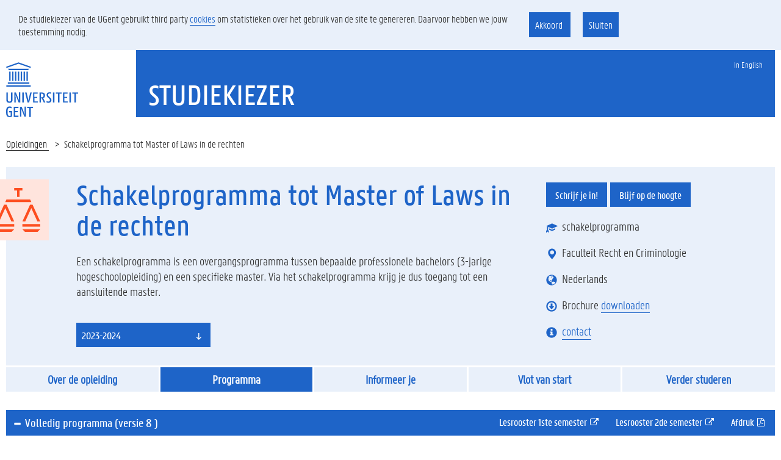

--- FILE ---
content_type: text/html;charset=UTF-8
request_url: https://studiekiezer.ugent.be/2023/schakelprogramma-tot-master-of-laws-in-de-rechten/programma
body_size: 9436
content:
<!doctype html>
<html lang="nl" xmlns="http://www.w3.org/1999/xhtml">
<head>
    <style id="be-ugent-komodo-huisstijl-wicket-components-FeedbackPanel-0">
/*<![CDATA[*/

        .feedbackPanel .alert .glyphicon{
            vertical-align: top;
            width: 20px;
        }
        .feedbackPanel .alert span {
            display: inline-block;
            width: calc(100% - 30px);
        }
    
/*]]>*/
</style>

    <style id="be-ugent-studiekiezer2-web-wicket-programma-OpleidingsOnderdelenPanel-0">
/*<![CDATA[*/

        .alert.alert-info {
            width: 100%;
        }

        table th.cursusnaam, table td.cursusnaam {
            width: 50%;
        }

        table th.lesgever, table td.lesgever {
        }

        table th.ref, table td.ref {
            width: 30px;
            max-width: 60px;
        }

        table th.mt1, table td.mt1 {
            width: 30px;
            max-width: 30px;
        }

        table th.semester, table td.semester {
            width: 120px;
            max-width: 120px;
        }

        table th.taal, table td.taal {
            /*width: 60px;*/
            /*max-width: 60px;*/
        }

        table th.lesgever, table td.lesgever {
            width: 20%;
        }

        table th.SP, table td.SP {
            width: 60px;
            max-width: 60px;
        }

        tr.nietaangeboden td a, tr.nietaangeboden td {
            color: #bcd;
        }


        .werkvormenEnOnlineTable tr th, .werkvormenEnOnlineTable tr td {
            padding: 8px
        }

        .werkvormenEnOnlineTable tr td {
            border-top: solid 1px #dddddd;
        }

        .werkvormenEnOnlineTable th {
            border-top: none;
            /*border-bottom: #dddddd 2px solid ;*/
        }

        table td.onlineLesEvaluatieLabel {
            width: 180px;
            max-width: 180px;
        }

        table td.onlineLesEvaluatieValue {
            vertical-align: middle;
        }



        @media screen and (max-width: 640px) {
            table.flex-table {
                display: flex;
                flex-direction: column;
            }


            table.flex-table > thead > tr,
            table.flex-table > tbody > tr {
                display: flex;
            }


            table.flex-table > thead > tr > th,
            table.flex-table > tbody > tr > td {
                display: flex;
                flex: 1;
            }



            table.flex-table > thead > tr> td, table.flex-table > tbody > tr> td {
                max-width: unset!important;
                width: unset!important;
            }

            table.flex-table > thead > tr > td .cell-content, table.flex-table > tbody > tr > td .cell-content {
                text-align: end;
                flex: 1
            }

            table.flex-table {
                border: 0;
            }

            table.flex-table > thead {
                display: none;
            }

            table.flex-table > tbody > tr {
                flex-direction: column;
                margin: 1em;
                /*border: 1px solid #ccc;*/
            }

            table.flex-table > tbody > tr > td {
                flex-direction: row;
                padding: 0;
            }


            table.flex-table > tbody > tr > td:before {
                font-family: "PannoTextMedium",Arial,sans-serif;
                padding-right: 20px;
                display: flex;
                align-items: center;
                flex:   1;
                /*margin: -.5em -.5em .75em -.5em;*/
                /*padding: .5em;*/
                content: attr(data-label);
                /*color: #fff;*/
                /*background: #009485;*/
            }
        }


    
/*]]>*/
</style>

    <style id="be-ugent-studiekiezer2-web-wicket-programma-DeelModulePanel-0">
/*<![CDATA[*/

        .onderliggendeModules{
            margin-left: 20px;
        }
        /*.onderliggendeModules .panel-title i.glyphicon {*/
        /*    float: left;*/
        /*}*/
    
/*]]>*/
</style>

    <style id="be-ugent-studiekiezer2-web-wicket-components-CollapsiblePanel-0">
/*<![CDATA[*/



        .panel-group .komodo-collapsible .panel-heading .panel-title a {
            display: flex;
            flex-direction: row;
            position: inherit;
        }
        .panel-group .komodo-collapsible .panel-heading  {
            height: auto;
        }

        .panel-group .komodo-collapsible .panel-body .mtop-small  {
            margin-top: unset;
        }

        .collapsible-icons {
            flex: 0 0 auto
        }
        .collapsible-header {
            display: flex;
            flex: 1 1 auto;
            white-space: normal;
            overflow: hidden;
        }
    
/*]]>*/
</style>
<script type="text/javascript" src="../../wicket/resource/be.ugent.komodo.web.Root/js/jquery-3.5.1.min-ver-DC5E7F18C8D36AC1D3D4753A87C98D0A.js"></script>
<script type="text/javascript" src="../../wicket/resource/org.apache.wicket.ajax.AbstractDefaultAjaxBehavior/res/js/wicket-event-jquery.min-ver-F9895CC8E65D4CD054E8B64B9196385E.js"></script>

    <style id="be-ugent-studiekiezer2-web-wicket-programma-StudiejaarPanel-0">
/*<![CDATA[*/


        .panel-group .panel{
            margin-top : 15px
        }

        .panel-group .panel-heading .panel-title .collapsible-link a.link {
            background-color: transparent;
            color:white;
            padding:0;
        }

        .panel-group .panel-heading .panel-title a.collapsible-link {
            flex:1
        }

        .panel-group .panel-heading .panel-title .collapsible-link.collapsed a.link {
            color:#1E64C8;
        }

        .panel-group .panel-heading h4.panel-title {
            display: flex;
        }

        span.studiepunten {
            /*position: absolute;*/
            right: 0px;
            width: 40px;
            margin-left: 10px;
            /*padding-left: 50px;*/
            padding-right: 10px;
            /*background-color: #1E64C8;*/
            /*border: solid green 1px !important;*/
            text-align: right;
        }



        .studiejaarbalk {
            display: flex;
            flex-direction: row;
            flex-wrap: wrap;
            width: 100%;
        }

        .studiejaarbalk .link-container {
            margin-left: auto;
            display: flex;
            flex-direction: row;
            flex-wrap: wrap
        }

        .panel-group .komodo-collapsible .link-container {
            display: flex;
            flex-direction: column;
            font-size: 17px;

        }

        @media (min-width: 768px) {
            .panel-group .komodo-collapsible .link-container {
                flex-direction: row;
                /*flex-wrap: wrap;*/
            }
        }

        .panel-group .panel-heading .panel-title a[aria-expanded="true"].collapsible-link ~ div.link-container a {
            color: #fff;
            background: #1e64c8;
        }

        .panel-group .panel-heading .panel-title a.collapsible-link ~ span.studiepunten {
            margin-left: 0px;
            padding: 11px 11px 11px 11px;
        }

        .panel-group .panel-heading .panel-title a[aria-expanded="true"].collapsible-link ~ span {
            color: #fff;
            background: #1e64c8;
        }

        .panel-group .panel-heading .panel-title .link-container a.link.has-icon i {
            padding-left : 5px;
            padding-top : 2px
        }

        /*om één of andere reden dupliceert bootstrap.collapsible the togle anchor in de link container... die moeten we dus verbergen.*/
        .panel-title .link-container a.collapsible-link {
            display: none !important;
        }


    
/*]]>*/
</style>

    <meta charset="UTF-8">
    <title>Universiteit Gent: Schakelprogramma tot Master of Laws in de rechten</title>
    <meta name="viewport" content="width=device-width, initial-scale=1">
    <meta name="viewport" content="width=device-width, initial-scale=1">


    <style id="be-ugent-studiekiezer2-web-wicket-AfstudeerRichtingBasePage-0">
/*<![CDATA[*/

        .mbottom-default-xsm {
            margin-bottom: 3px;
        }


        .afstudeerrichtingHeader.bg-tertiary {
            margin-left: 0;
            margin-right: 0;
            padding-bottom: 10px;
        }

        .afstudeerrichtingHeader .glyphicon {
            font-size: 18px;
            margin-right: 8px;
            color: #1E64C8;
        }

        .afstudeerrichtingHeader .headerItem  {
            display: flex;
            align-items: center;
            margin-bottom: 18px;
            font-size: larger;
        }
        .afstudeerrichtingHeader .inschrijfButton {
            margin-bottom: 36px;
            /*font-size: larger;*/
        }


        .pipedelimited {
            padding-left: 10px;
            border-left: black solid 1px;
        }

        .pipedelimited:first-of-type {
            border-left: none;
            padding-left: 0px;
            padding-right: 5px
        }


        .logoFaculteit {
            height: 100px;
            width: 100px;
            margin-left: -40px;
            background-color: white;

        }

        .feedbackPanel .alert span {
            width: unset !important;
        }


        .afstudeerrichtingHeader>div {
            margin-top: 20px;
        }

        .combo_area {
            margin-bottom: 20px;
        }



        @media (max-width: 575.98px) {
            /*De tabs tonen we in een klein scherm onder elkaar*/
            .afstudeerrichtingTabs {
                /*border:solid red 1px*/
            }

        }
        @media (min-width: 576px) {
            /*De tabs tonen we in een breder scherm naast elkaar*/
            .afstudeerrichtingTabs {
                display: flex;
                flex-direction: row ;
                justify-content: space-evenly;
            }

        }



        .afstudeerrichtingTabs .tabButton {
            line-height: 15px;
            font-size: 20px;
            font-weight: bold;
            /*text-transform: uppercase;*/
            display:inline-block;
            background-color: #e9f0fa;
            color: #1E64C8;
            margin-right: 3px;
            padding-top: 13px;
            padding-right: 15px;
            padding-bottom: 12px;
            padding-left: 15px;
            width: 100%;
            text-align: center;
        }

        .afstudeerrichtingTabs .tabButton:last-of-type {
            margin-right: 0;
        }

        .afstudeerrichtingTabs .tabButton[onclick] {
            cursor: pointer;
        }

        .afstudeerrichtingTabs .tabButton.active {
            color: #fff;
            background-color: #1E64C8;
            /*text-decoration: underline;*/
        }

        /*in wicket 6 worden gedisabelde links gerenderd als een div met en em er in*/
        .afstudeerrichtingTabs .tabButton em {
            color: lightgray;
            cursor: not-allowed;
        }

        /*a way to auto adjust the iframe height according to the video: https://stackoverflow.com/questions/35814653/automatic-height-when-embedding-a-youtube-video*/
        .video-container {
            position: relative;
            padding-bottom: 56.25%; /* 16:9 */
            height: 0;
        }
        .video-container iframe {
            position: absolute;
            top: 0;
            left: 0;
            width: 100%;
            height: 100%;
        }

        .afstudeerrichtingHeader .kort {
            padding-right: 48px;
            font-size: larger;
            flex: 1;
        }

        .wrappingButtonSection{
            padding-right: 5px;
            padding-bottom: 5px;
            margin-bottom: 15px;
            display: flex;
            flex-direction: row;
            flex-wrap: wrap;
        }
        .wrappingButtonSection > a {
            margin-top: 5px;
            margin-right: 5px;

        }

        @media screen and (max-width: 768px)  {
            .afstudeerrichtingHeader .kort {
                padding-right: 0;
            }

            .logoFaculteit{
                display: none;
            }

            h1 {
                font-size: 25px !important;
            }
        }

        /*@media (min-width: 768px) {*/
        .row.equal {
            display: flex;
            flex-wrap: wrap;
        }
        /*}*/


        .bg-tertiary .btn-default:focus, .bg-tertiary .btn-default:hover,.bg-tertiary .btn-default i:focus, .bg-tertiary .btn-default i:hover {
            background-color: #F4F7FC;
        }



        .combo_area .btn-group.bootstrap-select button.dropdown-toggle {
            text-align: left !important;
        }

        .combo_area .btn-group.bootstrap-select button.dropdown-toggle span.filter-option {
            /*border : solid red 1px;*/
            position: unset;
            margin: -21px;
            /*top: unset;*/
            /*left: unset;*/
            float: none !important;
        }

        /* Styling for the tooltip */
        .kwaliteitslabel {
            position: relative;
            display: inline-block;
            padding-right: 10px;
        }
        
        .kwaliteitslabel img {
            max-width: 200px;
            max-height: 65px;
            margin-left: 5px;
            margin-bottom: 5px;
            vertical-align: middle;
        }
        .kwaliteitslabel a {
            border: none;
        }

        .kwaliteitslabel .tooltiptext {
            visibility: hidden;
            background-color: #333;
            color: #fff;
            text-align: left;
            width: 40vw;
            border-radius: 4px;
            padding: 5px;
            position: absolute;
            z-index: 1;
            bottom: 125%;
            left: 50%;
            transform: translateX(-50%);
            opacity: 0;
            transition: opacity 0.3s;

            font-size: 17px;
        }

        .kwaliteitslabel:hover .tooltiptext {
            visibility: visible;
            opacity: 0.9;
        }




    
/*]]>*/
</style>

    <script id="be-ugent-studiekiezer2-web-wicket-AfstudeerRichtingBasePage-1">
/*<![CDATA[*/


        function writeScrollPos() {
            const SECONDS_BEFORE_SCROLLPOS_EXPIRES = 60;
            var expirationDate = new Date();
            expirationDate.setTime(expirationDate.getTime() + SECONDS_BEFORE_SCROLLPOS_EXPIRES * 1000);

            let currentAR = $('#titleLabel').attr('data-code');
            sessionStorage.setItem("arDetailScrollPos", window.pageYOffset)
            sessionStorage.setItem("arDetailScrollPosCode", currentAR)
            sessionStorage.setItem("arDetailScrollPosExpires", expirationDate.getTime())
        }

        function scrollToPageIfNeeded() {
            let scrollPos = getScrollPos();
            //scroll enkel wanneer de opgeslagen scrollpos niet expired is (dus <> 0). Op die manier verhinderen we de
            //eventuele browser support voor scroll history niet (die vaak werkt bij backbutton)
            if (scrollPos > 0)
                window.scrollTo(0, scrollPos);
        }

        /**
         * We geven enkel de laatst bebruikte scrollpositie wanneer:
         * - de laatst gerenderede afstudeerrichting dezelfde is als de huidige
         * - de laatst gerenderde pagina minder dan 5 minuten geleden gerenderd was
         *
         * @returns {number}
         */
        function getScrollPos() {
            //w
            let lastRendererAR = sessionStorage.getItem("arDetailScrollPosCode");
            let currentAR = $('#titleLabel').attr('data-code');
            if (lastRendererAR !== currentAR) return 0;

            let expireMillis = sessionStorage.getItem("arDetailScrollPosExpires");
            if (expireMillis != null) {
                try {
                    let expired = new Date().getTime() > expireMillis
                    console.info("expired: ",expired)
                    if (expired) {
                        return 0;
                    } else {
                        let scrollpos = sessionStorage.getItem('arDetailScrollPos');
                        return parseInt(scrollpos);
                    }
                } catch (e) {
                    console.error(e)
                    return 0;
                }

            } else {
                return 0;
            }
        }

    
/*]]>*/
</script>

    <style id="be-ugent-studiekiezer2-web-wicket-programma-ProgrammaPage-0">
/*<![CDATA[*/

        .modulebody {
            margin-left: 20px;
        }

        .busy {
            width: 100% !important;
            background-position: 50% 0;
            background-repeat: no-repeat;
        }
    
/*]]>*/
</style>

<link rel="stylesheet" type="text/css" href="../../wicket/resource/be.ugent.komodo.web.Root/css/main.min-ver-4C04624312CD778C817EE33C2F7174E8.css" />
<link rel="stylesheet" type="text/css" href="../../wicket/resource/be.ugent.komodo.huisstijl.HuisstijlRoot/static/css/screen-ver-3CABC1B98A408DBA45481D7E3704EA9B.css" />
<script type="text/javascript" src="../../wicket/resource/be.ugent.komodo.huisstijl.HuisstijlRoot/static/js/vendor/modernizr.min-ver-42AE785BFA748F2A7B3E9D9AB390C7B3.js"></script>
<script type="text/javascript" src="../../wicket/resource/be.ugent.komodo.huisstijl.HuisstijlRoot/static/js/vendor/picturefill.min-ver-1D343D827310C1B001DB8B2BB7EB9CB4.js"></script>
<script type="text/javascript" src="../../wicket/resource/be.ugent.komodo.huisstijl.HuisstijlRoot/static/js/vendor/bootstrap.min-ver-2F34B630FFE30BA2FF2B91E3F3C322A1.js"></script>
<script type="text/javascript" src="../../wicket/resource/be.ugent.komodo.huisstijl.HuisstijlRoot/static/js/vendor/bootstrap-select.min-ver-FC118AEC593ADA225171E4592A7204EA.js"></script>
<link rel="shortcut icon" href="../../wicket/resource/be.ugent.komodo.huisstijl.HuisstijlRoot/static/favicon-ver-996E03E709DA42CD73657E8EC1E97CA0.ico" type="image/x-icon">
<link rel="icon" href="../../wicket/resource/be.ugent.komodo.huisstijl.HuisstijlRoot/static/favicon-16x16-ver-AC6FA1A70638DE392B5CBA7F0281FEF8.png" type="image/x-icon">
<link rel="icon" href="../../wicket/resource/be.ugent.komodo.huisstijl.HuisstijlRoot/static/favicon-32x32-ver-DDDDC69E76F2355896CD8F5DAADCD60C.png" type="image/x-icon">
<link rel="icon" href="../../wicket/resource/be.ugent.komodo.huisstijl.HuisstijlRoot/static/favicon-96x96-ver-EE633C48F53416637506FEA28DBCCF18.png" type="image/x-icon">
<script type="text/javascript" src="../../wicket/resource/be.ugent.komodo.web.Root/js/jquery-cookie/jquery.cookie-ver-EFFE5E3685ED17F5226EB83312587093.js"></script>
<script type="text/javascript" src="../../wicket/resource/be.ugent.studiekiezer2.web.StudieKiezerRoot/js/zoekschermcookiebeheer-ver-EE360734E35E8C09BE84CD4360F6FBC7.js"></script>
<script type="text/javascript" src="../../wicket/resource/be.ugent.studiekiezer2.web.StudieKiezerRoot/js/cookie-alert-ver-1292E335F13044398D74505D0F6891E9.js"></script>
<link rel="stylesheet" type="text/css" href="../../wicket/resource/be.ugent.studiekiezer2.web.StudieKiezerRoot/css/cookie-alert-ver-BD95B55FB128A2EF9029A202A477EFFC.css" />
<link rel="stylesheet" type="text/css" href="../../wicket/resource/be.ugent.studiekiezer2.web.StudieKiezerRoot/css/studiekiezer-ver-ABC339799AE6BE690FDE0C08AA03053F.css" />
<script type="text/javascript" src="../../wicket/resource/be.ugent.studiekiezer2.web.StudieKiezerRoot/js/google-analytics-ver-5D5220DF883E4ACC5C6B61A1259B382C.js"></script>
<script type="text/javascript" src="../../wicket/resource/be.ugent.studiekiezer2.web.StudieKiezerRoot/js/google-tagmanager-ver-AFBA8F2772607C29B4F6A30DDFC9E90F.js"></script>
<script type="text/javascript" src="../../wicket/resource/be.ugent.studiekiezer2.web.wicket.AfstudeerRichtingBasePage/AfstudeerRichtingBasePage-ver-E04C42C2318B5D919DF9759627F63754.js"></script>
<script type="text/javascript" src="../../wicket/resource/be.ugent.komodo.web.Root/js/jquery.collapser.min-ver-F442E4711156DAF7F77B4B06B29DFDCB.js"></script>
<script type="text/javascript" src="../../wicket/resource/be.ugent.komodo.web.Root/js/angular/1.8.0/angular.min-ver-57D5EC9BB2A88256B2A8E6E30F6D82AE.js"></script>
<script type="text/javascript" src="../../wicket/resource/be.ugent.komodo.web.Root/js/angular/1.8.0/angular-sanitize.min-ver-274DD426608803DF7B40B19238C19397.js"></script>
<script type="text/javascript" src="../../wicket/resource/be.ugent.studiekiezer2.web.wicket.programma.ProgrammaPage/ProgrammaPage-ver-886951AE9CC8BDACA46BFA92DA6717CD.js"></script>
<script type="text/javascript" >
/*<![CDATA[*/
Wicket.Event.add(window, "domready", function(event) { 
$('#id3').on('show.bs.collapse', function(a) { console.info('show'); $(a.currentTarget.parentNode).addClass('expanded')});
$('#id3').on('hide.bs.collapse', function(a) { console.info('hide'); $(a.currentTarget.parentNode).removeClass('expanded')});
$('#id3').parent().addClass('expanded');;
if (window.location.hash === '#opleidingscompetenties') {
   console.info('expanding collapsible opleidingscompetenties for anchor opleidingscompetenties') ;
   $('#opleidingscompetenties').collapse('show');
};;
$('select').not([style='display:none']).not('.choiceFilter').not('.selectpicker').not('.noselectpicker').not('.bootstrap-select .selectpicker').addClass('selectpicker').selectpicker();;
    $('.pageheader .toggle-search').on('click', function () {
        $('.pageheader').toggleClass('showsearch');
        $('.pageheader #search').focus();
    });
;
cookiePermission.show();
cookiePermission.unlockEmbeddedYoutubeIfConsent();
$('[data-toggle=tooltip]').tooltip();;
scrollToPageIfNeeded();
Wicket.Event.publish(Wicket.Event.Topic.AJAX_HANDLERS_BOUND);
;});
/*]]>*/
</script>
</head>

<body>

<div class="fluid-container">
    <div id="cookie-alert" class="row hidden">
        <div class="col-md-8">
            De studiekiezer van de UGent gebruikt third party <a href="https://www.ugent.be/nl/cookies">cookies</a> om statistieken over het gebruik van de site te genereren. Daarvoor hebben we jouw toestemming nodig.
        </div>
        <div id="cookiebuttons" class="col-md-4">
            <a class="cookie" onclick="cookiePermission.permission()">
                Akkoord
            </a>
            <a class="cookie" onclick="cookiePermission.noPermission()">
                Sluiten
            </a>
        </div>
    </div>
    <div class="row">
        <header class="pageheader col-xs-12 ">
            <nav class="navbar navbar-default">
                <div class="row">
                    <div class="navbar-header col-xs-12 col-sm-2">
                        <div class="page-logo">
                            <a class="link" href="http://ugent.be">
                                <img alt="Universiteit Gent" src="../../wicket/resource/be.ugent.komodo.huisstijl.HuisstijlRoot/static/images/logo-ugent-ver-6E7F2021F3F25B58E0326F793DB07D14.svg">
                            </a>
                        </div>
                        
                        <a href="#" class="navbar-toggle collapsed"
                           data-toggle="collapse" data-target="#navbar"
                           aria-expanded="false" aria-controls="navbar"
                           role="button">
                            <span class="">MENU</span>
                            <div class="block">
                                <span class="icon-bar"></span>
                                <span class="icon-bar"></span>
                                <span class="icon-bar"></span>
                            </div>
                        </a>
                    </div>
                    <div id="navbar" class="collapse navbar-collapse col-sm-10"
                         role="navigation">
                        
                        <div class="row menu">
                            <div class="col-xs-12">
                                <div class="bg-primary spacer">
                                    <div class="row">
                                        <div class="col-xs-12">
                                            <ul class="nav-tertiary nav navbar-nav navbar-right">
                                                
                                                
                                                <li class="last-child">
                                                    <a href="../../2023/linking-course-master-of-laws-in-laws/programma">
                                                        In English
                                                    </a>
                                                </li>
                                            </ul>
                                        </div>
                                    </div>
                                </div>
                            </div>
                        </div>
                        <div class="row menu">
                            <div class="col-xs-12">
                            </div>
                        </div>
                    </div>
                </div>
            </nav>
            <div class="row">
                <div class="col-xs-12 col-sm-6 col-sm-offset-2 branding-container faculty-1">
                    <a href="../../nl/zoek">
                        <h1>
                            Studiekiezer
                        </h1>
                    </a>


                </div>
            </div>
        </header>

    </div>
</div>

<div class="fluid-container">
    <div id="id19">

    
</div>
    
    <ol class="breadcrumb">
        <li><a style="cursor: pointer" onclick="terugNaarZoek(&#039;https://studiekiezer.ugent.be&#039;);">Opleidingen </a></li>
        <li style="white-space: normal">Schakelprogramma tot Master of Laws in de rechten</li>
    </ol>

    <div >
        <article >
            

            <div class="row mbottom-default-xsm afstudeerrichtingHeader bg-tertiary">
                <div class="col-xs-1 " >
                    <div class="logoFaculteit" style="background-image: url(../../wicket/resource/be.ugent.komodo.huisstijl.HuisstijlRoot/static/icons/faculteit/RE-ver-F717379C37340A89F3F2FE98F984EBF2.svg)">
                    </div>
                </div>
                <div class="col-xs-11 ">
                    <div class="row equal" style="" >
                        <div class="col-xs-10 col-sm-8" style="display:flex">
                            <div style="display: flex; flex-direction: column">
                                <h1 id="titleLabel" data-code="BZRECS">Schakelprogramma tot Master of Laws in de rechten</h1>
                                <div class="kort mbottom-default">
                                    <p style="flex:1"><p>
Een schakelprogramma is een overgangsprogramma tussen bepaalde professionele bachelors (3-jarige hogeschoolopleiding) en een specifieke master. Via het schakelprogramma krijg je dus toegang tot een aansluitende master.

</p></p>

                                    
                                        <div>
                                            
                                        </div>
                                    
                                </div>



                                <div style="display: flex; flex-direction: row; flex-wrap: wrap">
                                    <div class="combo_area" style="">
                                        <form id="id1a" method="post" action="./programma?-1.IFormSubmitListener-aj_ar_form"><div style="width:0px;height:0px;position:absolute;left:-100px;top:-100px;overflow:hidden"><input type="hidden" name="id1a_hf_0" id="id1a_hf_0" /></div>
                                            <select onchange="this.form.submit();" name="academiejaarCombo">
<option value="0">2026-2027</option>
<option value="1">2025-2026</option>
<option value="2">2024-2025</option>
<option selected="selected" value="3">2023-2024</option>
<option value="4">2022-2023</option>
<option value="5">2021-2022</option>
<option value="6">2020-2021</option>
</select>
                                            
                                        </form>
                                        
                                    </div>
                                </div>
                            </div>
                        </div>

                        <div class="col-xs-12 col-sm-4" >
                            <div class="margin-none" style="display: flex; flex-direction: column; justify-content: space-between">
                                <div class="wrappingButtonSection">
                                    <a class="btn btn-default" target="_blank" id="id1b" href="https://oasis.ugent.be/oasis-web/registratie?target=inschrijven&amp;aj=2023&amp;arCode=BZRECS">Schrijf je in!</a>
                                    <a class="btn btn-default" target="_blank" id="id1c" href="https://www.ugent.be/studiekeuze">Blijf op de hoogte</a>
                                </div>

                                <div class="headerItem">
                                    <i class="glyphicon glyphicon-education"></i>
                                    <span>schakelprogramma</span>
                                </div>

                                

                                <div class="headerItem">
                                    <i class="glyphicon glyphicon-map-marker"></i>
                                    <div>
                                        <div>
                                            <span>Faculteit Recht en Criminologie</span>
                                        </div>
                                    </div>
                                </div>

                                <div class="headerItem">
                                    <i class="glyphicon glyphicon-globe"></i>
                                    <div>
                                        <div>
                                            <span>Nederlands</span>
                                        </div>
                                    </div>
                                </div>

                                
                                    <div class="headerItem">


                                        <i class="glyphicon glyphicon-download"></i>

                                        <span>
                                        Brochure
                                        <a target="_blank" href="../../infobrochure/nl/BZRECS/2023">  downloaden</a>
                                        &nbsp;
                                        
                                        </span>
                                    </div>
                                

                                <div class="headerItem">
                                    <i class="glyphicon glyphicon-info-sign"></i>
                                    <a href="./starten#contactgegevensOpleiding" onclick="writeScrollPos();null">contact</a>

                                </div>

                            </div>
                        </div>
                    </div>
                </div>
                
            </div>

            <div class="row mbottom-default-sm ">
                <div class="col-xs-12  ">
                    <div class="afstudeerrichtingTabs">
                        <div class="tabButton" onclick="writeScrollPos();var win = this.ownerDocument.defaultView || this.ownerDocument.parentWindow; if (win == window) { window.location.href=&#039;../schakelprogramma-tot-master-of-laws-in-de-rechten&#039;; } ;return false">Over de opleiding</div>
                        <div class="tabButton active" onclick="writeScrollPos();var win = this.ownerDocument.defaultView || this.ownerDocument.parentWindow; if (win == window) { window.location.href=&#039;./programma&#039;; } ;return false">Programma</div>
                        <div class="tabButton" onclick="writeScrollPos();var win = this.ownerDocument.defaultView || this.ownerDocument.parentWindow; if (win == window) { window.location.href=&#039;./informeerje&#039;; } ;return false">Informeer je</div>
                        <div class="tabButton" onclick="writeScrollPos();var win = this.ownerDocument.defaultView || this.ownerDocument.parentWindow; if (win == window) { window.location.href=&#039;./starten&#039;; } ;return false">Vlot van start</div>
                        <div class="tabButton" onclick="writeScrollPos();var win = this.ownerDocument.defaultView || this.ownerDocument.parentWindow; if (win == window) { window.location.href=&#039;./najestudies&#039;; } ;return false">Verder studeren</div>


                    </div>
                </div>
            </div>

            


    <div >
        
    </div>


    <div class="panel-group   mbottom-default accordion" id="accordion" ng-app="ProgrammaPage">
        
            

    

    <div class="panel panel-default komodo-collapsible">
        
            <div class="panel-heading">
                <h4 class="panel-title">
                    <a data-toggle="collapse" data-parent="#accordion" aria-expanded="true" class="collapsible-link" href="#id3">
                        <span class="collapsible-icons">
                            <i class="glyphicon glyphicon-plus"></i><i class="glyphicon glyphicon-minus"></i>
                        </span>

                        <span class="collapsible-header">
        <span class="studiejaarbalk">
            <div>Volledig programma</div>
            <div style="white-space: nowrap">
                &nbsp;(<span>versie 8</span> <span></span>)
            </div>

            <div class="link-container" >
                <a class="link has-icon" target="_blank" id="id1e" href="https://cloud.timeedit.net/ugent/web/guest/s.html?sid=3&amp;object=3dd91cad-64c0-11ec-8a85-cfbb433153d8-1-2023-LES_1SEM&amp;startdate=20230925&amp;enddate=20231223&amp;l=nl&amp;type=mty.overview">
                    Lesrooster 1ste semester
                    <i class="fa fa-external-link"><span class="sr-only">(externe link)</span></i>
                </a>
                <a class="link has-icon" target="_blank" id="id1f" href="https://cloud.timeedit.net/ugent/web/guest/s.html?sid=3&amp;object=3dd91cad-64c0-11ec-8a85-cfbb433153d8-1-2023-LES_2SEM&amp;startdate=20240212&amp;enddate=20240525&amp;l=nl&amp;type=mty.overview">
                    Lesrooster 2de semester
                    <i class="fa fa-external-link"><span class="sr-only">(externe link)</span></i>
                </a>
                <a class="link has-icon" target="_blank" id="id20" href="../../2023/programmapdf/nl/BZRECS/8">
                    Afdruk
                    <i class="fa fa-file-pdf-o"><span class="sr-only">(.pdf)</span></i>
                </a>
            </div>

        </span>

    </span>
                    </a>
                </h4>
            </div>
        
        <div class="panel-collapse collapse in" aria-expanded="false" style="" id="id3">
            <div class="panel-body">
                <div class="clearfix mtop-small ">
                    <div>
        <div class="onderliggendeModules">

            

    <div class="panel panel-default komodo-collapsible">
        
            <div class="panel-heading">
                <h4 class="panel-title">
                    <a data-toggle="collapse" data-parent="#null" aria-expanded="true" class="collapsible-link" href="#id4">
                        <span class="collapsible-icons">
                            <i class="glyphicon glyphicon-plus"></i><i class="glyphicon glyphicon-minus"></i>
                        </span>

                        <span class="collapsible-header">
        <span style="padding-right: 20px;white-space: nowrap">1</span>
        <span style="padding-right: 20px;flex: 1">Algemene opleidingsonderdelen</span>
        <span class="studiepunten">77</span>
    </span>
                    </a>
                </h4>
            </div>
        
        <div class="panel-collapse collapse in" aria-expanded="false" style="" id="id4">
            <div class="panel-body">
                <div class="clearfix mtop-small ">
                    

    <div class="onderliggendeModules">

        
        
        <div>

    <div ng-controller="OpleidingsOnderdelenController">
        <div class></div>

        <table class="flex-table" width="100%" >
            <thead>
            <tr>
                <th class="cursusnaam">
                    Cursus
                </th>
                <th class="ref" >
                    Ref
                </th>
                <th class="mt1" data-toggle="tooltip" data-container="body" title="1-jarig modeltraject">
                    MT1
                </th>
                <th class="semester">
                    Semester
                </th>
                <th class="taal">
                    Taal
                </th>
                <th class="lesgever">
                    Lesgever
                </th>
                <th class="SP" data-toggle="tooltip" title="studiepunten">
                    SP
                </th>
            </tr>
            </thead>
            <tbody>
            
                <tr>
                    <td class="cursusnaam" data-label="Cursus">
                        <div class="cell-content">
                            <a style="cursor: pointer" ng-click="openMiniFiche(&#039;../../2023/&#039;,190813443,190813493,&#039;nl&#039;, &#039;id6&#039; , 2,&#039;&#039;)"><span title="B001661">Bestuurs- en omgevingsrecht</span> </a>
                        </div>
                    </td>
                    <td class="ref" data-label="Ref">
                        <div class="cell-content">
                            
                        </div>
                    </td>
                    <td class="mt1" data-label="1-jarig modeltraject">
                        <div class="cell-content">
                            
                        </div>
                    </td>
                    <td class="semester" data-label="Semester">
                        <div class="cell-content">
                            <div>
                                <span style="white-space: nowrap">sem 1</span>
                            </div>
                        </div>
                    </td>
                    <td class="taal" data-label="Taal">
                        <div class="cell-content">
                            <div>
                                <span>nl</span>
                            </div>
                        </div>

                    </td>
                    <td class="lesgever" data-label="Lesgever">
                        <div class="cell-content">
                            <span>Jürgen Vanpraet</span>
                        </div>
                    </td>
                    <td class="SP" data-label="Studiepunten">
                        <div class="cell-content">
                            <span>8</span>
                        </div>
                    </td>

                </tr>
                <tr>
                    <td colspan="7" style="display: none" class="" id="id6">

                    </td>
                </tr>
            
                <tr>
                    <td class="cursusnaam" data-label="Cursus">
                        <div class="cell-content">
                            <a style="cursor: pointer" ng-click="openMiniFiche(&#039;../../2023/&#039;,190813443,190813757,&#039;nl&#039;, &#039;id7&#039; , 2,&#039;&#039;)"><span title="B001668">Internationaal publiekrecht</span> </a>
                        </div>
                    </td>
                    <td class="ref" data-label="Ref">
                        <div class="cell-content">
                            
                        </div>
                    </td>
                    <td class="mt1" data-label="1-jarig modeltraject">
                        <div class="cell-content">
                            
                        </div>
                    </td>
                    <td class="semester" data-label="Semester">
                        <div class="cell-content">
                            <div>
                                <span style="white-space: nowrap">sem 1</span>
                            </div>
                        </div>
                    </td>
                    <td class="taal" data-label="Taal">
                        <div class="cell-content">
                            <div>
                                <span>nl</span>
                            </div>
                        </div>

                    </td>
                    <td class="lesgever" data-label="Lesgever">
                        <div class="cell-content">
                            <span>Nicolas Angelet</span>
                        </div>
                    </td>
                    <td class="SP" data-label="Studiepunten">
                        <div class="cell-content">
                            <span>4</span>
                        </div>
                    </td>

                </tr>
                <tr>
                    <td colspan="7" style="display: none" class="" id="id7">

                    </td>
                </tr>
            
                <tr>
                    <td class="cursusnaam" data-label="Cursus">
                        <div class="cell-content">
                            <a style="cursor: pointer" ng-click="openMiniFiche(&#039;../../2023/&#039;,190813443,190813763,&#039;nl&#039;, &#039;id8&#039; , 2,&#039;&#039;)"><span title="B001670">Personen-, familie- en relatievermogensrecht</span> </a>
                        </div>
                    </td>
                    <td class="ref" data-label="Ref">
                        <div class="cell-content">
                            
                        </div>
                    </td>
                    <td class="mt1" data-label="1-jarig modeltraject">
                        <div class="cell-content">
                            
                        </div>
                    </td>
                    <td class="semester" data-label="Semester">
                        <div class="cell-content">
                            <div>
                                <span style="white-space: nowrap">sem 1</span>
                            </div>
                        </div>
                    </td>
                    <td class="taal" data-label="Taal">
                        <div class="cell-content">
                            <div>
                                <span>nl</span>
                            </div>
                        </div>

                    </td>
                    <td class="lesgever" data-label="Lesgever">
                        <div class="cell-content">
                            <span>Gerd Verschelden</span>
                        </div>
                    </td>
                    <td class="SP" data-label="Studiepunten">
                        <div class="cell-content">
                            <span>5</span>
                        </div>
                    </td>

                </tr>
                <tr>
                    <td colspan="7" style="display: none" class="" id="id8">

                    </td>
                </tr>
            
                <tr>
                    <td class="cursusnaam" data-label="Cursus">
                        <div class="cell-content">
                            <a style="cursor: pointer" ng-click="openMiniFiche(&#039;../../2023/&#039;,190813443,190813778,&#039;nl&#039;, &#039;id9&#039; , 2,&#039;&#039;)"><span title="B001667">Rechtspersonenrecht</span> </a>
                        </div>
                    </td>
                    <td class="ref" data-label="Ref">
                        <div class="cell-content">
                            
                        </div>
                    </td>
                    <td class="mt1" data-label="1-jarig modeltraject">
                        <div class="cell-content">
                            
                        </div>
                    </td>
                    <td class="semester" data-label="Semester">
                        <div class="cell-content">
                            <div>
                                <span style="white-space: nowrap">sem 1</span>
                            </div>
                        </div>
                    </td>
                    <td class="taal" data-label="Taal">
                        <div class="cell-content">
                            <div>
                                <span>nl</span>
                            </div>
                        </div>

                    </td>
                    <td class="lesgever" data-label="Lesgever">
                        <div class="cell-content">
                            <span>Hans De Wulf</span>
                        </div>
                    </td>
                    <td class="SP" data-label="Studiepunten">
                        <div class="cell-content">
                            <span>5</span>
                        </div>
                    </td>

                </tr>
                <tr>
                    <td colspan="7" style="display: none" class="" id="id9">

                    </td>
                </tr>
            
                <tr>
                    <td class="cursusnaam" data-label="Cursus">
                        <div class="cell-content">
                            <a style="cursor: pointer" ng-click="openMiniFiche(&#039;../../2023/&#039;,190813443,190813481,&#039;nl&#039;, &#039;ida&#039; , 2,&#039;&#039;)"><span title="B001660">Rechtsvinding</span> </a>
                        </div>
                    </td>
                    <td class="ref" data-label="Ref">
                        <div class="cell-content">
                            
                        </div>
                    </td>
                    <td class="mt1" data-label="1-jarig modeltraject">
                        <div class="cell-content">
                            
                        </div>
                    </td>
                    <td class="semester" data-label="Semester">
                        <div class="cell-content">
                            <div>
                                <span style="white-space: nowrap">sem 1</span>
                            </div>
                        </div>
                    </td>
                    <td class="taal" data-label="Taal">
                        <div class="cell-content">
                            <div>
                                <span>nl</span>
                            </div>
                        </div>

                    </td>
                    <td class="lesgever" data-label="Lesgever">
                        <div class="cell-content">
                            <span>Frederik Peeraer</span>
                        </div>
                    </td>
                    <td class="SP" data-label="Studiepunten">
                        <div class="cell-content">
                            <span>3</span>
                        </div>
                    </td>

                </tr>
                <tr>
                    <td colspan="7" style="display: none" class="" id="ida">

                    </td>
                </tr>
            
                <tr>
                    <td class="cursusnaam" data-label="Cursus">
                        <div class="cell-content">
                            <a style="cursor: pointer" ng-click="openMiniFiche(&#039;../../2023/&#039;,190813443,190813491,&#039;nl&#039;, &#039;idb&#039; , 2,&#039;&#039;)"><span title="B001424">Strafrecht</span> </a>
                        </div>
                    </td>
                    <td class="ref" data-label="Ref">
                        <div class="cell-content">
                            
                        </div>
                    </td>
                    <td class="mt1" data-label="1-jarig modeltraject">
                        <div class="cell-content">
                            
                        </div>
                    </td>
                    <td class="semester" data-label="Semester">
                        <div class="cell-content">
                            <div>
                                <span style="white-space: nowrap">sem 1</span>
                            </div>
                        </div>
                    </td>
                    <td class="taal" data-label="Taal">
                        <div class="cell-content">
                            <div>
                                <span>nl</span>
                            </div>
                        </div>

                    </td>
                    <td class="lesgever" data-label="Lesgever">
                        <div class="cell-content">
                            <span>Tom Vander Beken</span>
                        </div>
                    </td>
                    <td class="SP" data-label="Studiepunten">
                        <div class="cell-content">
                            <span>6</span>
                        </div>
                    </td>

                </tr>
                <tr>
                    <td colspan="7" style="display: none" class="" id="idb">

                    </td>
                </tr>
            
                <tr>
                    <td class="cursusnaam" data-label="Cursus">
                        <div class="cell-content">
                            <a style="cursor: pointer" ng-click="openMiniFiche(&#039;../../2023/&#039;,190813443,190813485,&#039;nl&#039;, &#039;idc&#039; , 2,&#039;&#039;)"><span title="B001334">Strafvordering</span> </a>
                        </div>
                    </td>
                    <td class="ref" data-label="Ref">
                        <div class="cell-content">
                            
                        </div>
                    </td>
                    <td class="mt1" data-label="1-jarig modeltraject">
                        <div class="cell-content">
                            
                        </div>
                    </td>
                    <td class="semester" data-label="Semester">
                        <div class="cell-content">
                            <div>
                                <span style="white-space: nowrap">sem 1</span>
                            </div>
                        </div>
                    </td>
                    <td class="taal" data-label="Taal">
                        <div class="cell-content">
                            <div>
                                <span>nl</span>
                            </div>
                        </div>

                    </td>
                    <td class="lesgever" data-label="Lesgever">
                        <div class="cell-content">
                            <span>Philip Traest</span>
                        </div>
                    </td>
                    <td class="SP" data-label="Studiepunten">
                        <div class="cell-content">
                            <span>5</span>
                        </div>
                    </td>

                </tr>
                <tr>
                    <td colspan="7" style="display: none" class="" id="idc">

                    </td>
                </tr>
            
                <tr>
                    <td class="cursusnaam" data-label="Cursus">
                        <div class="cell-content">
                            <a style="cursor: pointer" ng-click="openMiniFiche(&#039;../../2023/&#039;,190813443,190813483,&#039;nl&#039;, &#039;idd&#039; , 2,&#039;&#039;)"><span title="B001658">Algemene rechtsleer</span> </a>
                        </div>
                    </td>
                    <td class="ref" data-label="Ref">
                        <div class="cell-content">
                            
                        </div>
                    </td>
                    <td class="mt1" data-label="1-jarig modeltraject">
                        <div class="cell-content">
                            
                        </div>
                    </td>
                    <td class="semester" data-label="Semester">
                        <div class="cell-content">
                            <div>
                                <span style="white-space: nowrap">sem 1</span>
                            </div>
                        </div>
                    </td>
                    <td class="taal" data-label="Taal">
                        <div class="cell-content">
                            <div>
                                <span>nl</span>
                            </div>
                        </div>

                    </td>
                    <td class="lesgever" data-label="Lesgever">
                        <div class="cell-content">
                            <span>Frederik Peeraer</span>
                        </div>
                    </td>
                    <td class="SP" data-label="Studiepunten">
                        <div class="cell-content">
                            <span>4</span>
                        </div>
                    </td>

                </tr>
                <tr>
                    <td colspan="7" style="display: none" class="" id="idd">

                    </td>
                </tr>
            
                <tr>
                    <td class="cursusnaam" data-label="Cursus">
                        <div class="cell-content">
                            <a style="cursor: pointer" ng-click="openMiniFiche(&#039;../../2023/&#039;,190813443,190813477,&#039;nl&#039;, &#039;ide&#039; , 2,&#039;&#039;)"><span title="B001665">Europees recht</span> </a>
                        </div>
                    </td>
                    <td class="ref" data-label="Ref">
                        <div class="cell-content">
                            
                        </div>
                    </td>
                    <td class="mt1" data-label="1-jarig modeltraject">
                        <div class="cell-content">
                            
                        </div>
                    </td>
                    <td class="semester" data-label="Semester">
                        <div class="cell-content">
                            <div>
                                <span style="white-space: nowrap">sem 2</span>
                            </div>
                        </div>
                    </td>
                    <td class="taal" data-label="Taal">
                        <div class="cell-content">
                            <div>
                                <span>nl</span>
                            </div>
                        </div>

                    </td>
                    <td class="lesgever" data-label="Lesgever">
                        <div class="cell-content">
                            <span>Inge Govaere</span>
                        </div>
                    </td>
                    <td class="SP" data-label="Studiepunten">
                        <div class="cell-content">
                            <span>5</span>
                        </div>
                    </td>

                </tr>
                <tr>
                    <td colspan="7" style="display: none" class="" id="ide">

                    </td>
                </tr>
            
                <tr>
                    <td class="cursusnaam" data-label="Cursus">
                        <div class="cell-content">
                            <a style="cursor: pointer" ng-click="openMiniFiche(&#039;../../2023/&#039;,190813443,190813487,&#039;nl&#039;, &#039;idf&#039; , 2,&#039;&#039;)"><span title="B001317">Goederenrecht</span> </a>
                        </div>
                    </td>
                    <td class="ref" data-label="Ref">
                        <div class="cell-content">
                            
                        </div>
                    </td>
                    <td class="mt1" data-label="1-jarig modeltraject">
                        <div class="cell-content">
                            
                        </div>
                    </td>
                    <td class="semester" data-label="Semester">
                        <div class="cell-content">
                            <div>
                                <span style="white-space: nowrap">sem 2</span>
                            </div>
                        </div>
                    </td>
                    <td class="taal" data-label="Taal">
                        <div class="cell-content">
                            <div>
                                <span>nl</span>
                            </div>
                        </div>

                    </td>
                    <td class="lesgever" data-label="Lesgever">
                        <div class="cell-content">
                            <span>Joke Baeck</span>
                        </div>
                    </td>
                    <td class="SP" data-label="Studiepunten">
                        <div class="cell-content">
                            <span>4</span>
                        </div>
                    </td>

                </tr>
                <tr>
                    <td colspan="7" style="display: none" class="" id="idf">

                    </td>
                </tr>
            
                <tr>
                    <td class="cursusnaam" data-label="Cursus">
                        <div class="cell-content">
                            <a style="cursor: pointer" ng-click="openMiniFiche(&#039;../../2023/&#039;,190813443,190813479,&#039;nl&#039;, &#039;id10&#039; , 2,&#039;&#039;)"><span title="B001328">Onderzoeksmethoden</span> </a>
                        </div>
                    </td>
                    <td class="ref" data-label="Ref">
                        <div class="cell-content">
                            
                        </div>
                    </td>
                    <td class="mt1" data-label="1-jarig modeltraject">
                        <div class="cell-content">
                            
                        </div>
                    </td>
                    <td class="semester" data-label="Semester">
                        <div class="cell-content">
                            <div>
                                <span style="white-space: nowrap">sem 2</span>
                            </div>
                        </div>
                    </td>
                    <td class="taal" data-label="Taal">
                        <div class="cell-content">
                            <div>
                                <span>nl</span>
                            </div>
                        </div>

                    </td>
                    <td class="lesgever" data-label="Lesgever">
                        <div class="cell-content">
                            <span>Frederik Peeraer</span>
                        </div>
                    </td>
                    <td class="SP" data-label="Studiepunten">
                        <div class="cell-content">
                            <span>3</span>
                        </div>
                    </td>

                </tr>
                <tr>
                    <td colspan="7" style="display: none" class="" id="id10">

                    </td>
                </tr>
            
                <tr>
                    <td class="cursusnaam" data-label="Cursus">
                        <div class="cell-content">
                            <a style="cursor: pointer" ng-click="openMiniFiche(&#039;../../2023/&#039;,190813443,190813497,&#039;nl&#039;, &#039;id11&#039; , 2,&#039;&#039;)"><span title="B001315">Procesrecht</span> </a>
                        </div>
                    </td>
                    <td class="ref" data-label="Ref">
                        <div class="cell-content">
                            
                        </div>
                    </td>
                    <td class="mt1" data-label="1-jarig modeltraject">
                        <div class="cell-content">
                            
                        </div>
                    </td>
                    <td class="semester" data-label="Semester">
                        <div class="cell-content">
                            <div>
                                <span style="white-space: nowrap">sem 2</span>
                            </div>
                        </div>
                    </td>
                    <td class="taal" data-label="Taal">
                        <div class="cell-content">
                            <div>
                                <span>nl</span>
                            </div>
                        </div>

                    </td>
                    <td class="lesgever" data-label="Lesgever">
                        <div class="cell-content">
                            <span>Piet Taelman</span>
                        </div>
                    </td>
                    <td class="SP" data-label="Studiepunten">
                        <div class="cell-content">
                            <span>7</span>
                        </div>
                    </td>

                </tr>
                <tr>
                    <td colspan="7" style="display: none" class="" id="id11">

                    </td>
                </tr>
            
                <tr>
                    <td class="cursusnaam" data-label="Cursus">
                        <div class="cell-content">
                            <a style="cursor: pointer" ng-click="openMiniFiche(&#039;../../2023/&#039;,190813443,190813501,&#039;nl&#039;, &#039;id12&#039; , 2,&#039;&#039;)"><span title="B001663">Schadevergoedingsrecht</span> </a>
                        </div>
                    </td>
                    <td class="ref" data-label="Ref">
                        <div class="cell-content">
                            
                        </div>
                    </td>
                    <td class="mt1" data-label="1-jarig modeltraject">
                        <div class="cell-content">
                            
                        </div>
                    </td>
                    <td class="semester" data-label="Semester">
                        <div class="cell-content">
                            <div>
                                <span style="white-space: nowrap">sem 2</span>
                            </div>
                        </div>
                    </td>
                    <td class="taal" data-label="Taal">
                        <div class="cell-content">
                            <div>
                                <span>nl</span>
                            </div>
                        </div>

                    </td>
                    <td class="lesgever" data-label="Lesgever">
                        <div class="cell-content">
                            <span>Marc Kruithof</span>
                        </div>
                    </td>
                    <td class="SP" data-label="Studiepunten">
                        <div class="cell-content">
                            <span>5</span>
                        </div>
                    </td>

                </tr>
                <tr>
                    <td colspan="7" style="display: none" class="" id="id12">

                    </td>
                </tr>
            
                <tr>
                    <td class="cursusnaam" data-label="Cursus">
                        <div class="cell-content">
                            <a style="cursor: pointer" ng-click="openMiniFiche(&#039;../../2023/&#039;,190813443,190813473,&#039;nl&#039;, &#039;id13&#039; , 2,&#039;&#039;)"><span title="B001495">Staatsrecht</span> </a>
                        </div>
                    </td>
                    <td class="ref" data-label="Ref">
                        <div class="cell-content">
                            
                        </div>
                    </td>
                    <td class="mt1" data-label="1-jarig modeltraject">
                        <div class="cell-content">
                            
                        </div>
                    </td>
                    <td class="semester" data-label="Semester">
                        <div class="cell-content">
                            <div>
                                <span style="white-space: nowrap">sem 2</span>
                            </div>
                        </div>
                    </td>
                    <td class="taal" data-label="Taal">
                        <div class="cell-content">
                            <div>
                                <span>nl</span>
                            </div>
                        </div>

                    </td>
                    <td class="lesgever" data-label="Lesgever">
                        <div class="cell-content">
                            <span>Mathieu Leloup</span>
                        </div>
                    </td>
                    <td class="SP" data-label="Studiepunten">
                        <div class="cell-content">
                            <span>7</span>
                        </div>
                    </td>

                </tr>
                <tr>
                    <td colspan="7" style="display: none" class="" id="id13">

                    </td>
                </tr>
            
                <tr>
                    <td class="cursusnaam" data-label="Cursus">
                        <div class="cell-content">
                            <a style="cursor: pointer" ng-click="openMiniFiche(&#039;../../2023/&#039;,190813443,190813475,&#039;nl&#039;, &#039;id14&#039; , 2,&#039;&#039;)"><span title="B001332">Verbintenissenrecht</span> </a>
                        </div>
                    </td>
                    <td class="ref" data-label="Ref">
                        <div class="cell-content">
                            
                        </div>
                    </td>
                    <td class="mt1" data-label="1-jarig modeltraject">
                        <div class="cell-content">
                            
                        </div>
                    </td>
                    <td class="semester" data-label="Semester">
                        <div class="cell-content">
                            <div>
                                <span style="white-space: nowrap">sem 2</span>
                            </div>
                        </div>
                    </td>
                    <td class="taal" data-label="Taal">
                        <div class="cell-content">
                            <div>
                                <span>nl</span>
                            </div>
                        </div>

                    </td>
                    <td class="lesgever" data-label="Lesgever">
                        <div class="cell-content">
                            <span>Ignace Claeys</span>
                        </div>
                    </td>
                    <td class="SP" data-label="Studiepunten">
                        <div class="cell-content">
                            <span>6</span>
                        </div>
                    </td>

                </tr>
                <tr>
                    <td colspan="7" style="display: none" class="" id="id14">

                    </td>
                </tr>
            
            </tbody>
        </table>

    </div>


</div>
        
        


        


    </div>

    



                </div>
            </div>
        </div>
    </div>



        </div><div class="onderliggendeModules">

            

    <div class="panel panel-default komodo-collapsible">
        
            <div class="panel-heading">
                <h4 class="panel-title">
                    <a data-toggle="collapse" data-parent="#null" aria-expanded="false" class="collapsible-link collapsed" href="#id5">
                        <span class="collapsible-icons">
                            <i class="glyphicon glyphicon-plus"></i><i class="glyphicon glyphicon-minus"></i>
                        </span>

                        <span class="collapsible-header">
        <span style="padding-right: 20px;white-space: nowrap">2</span>
        <span style="padding-right: 20px;flex: 1">Keuzeopleidingsonderdelen</span>
        
    </span>
                    </a>
                </h4>
            </div>
        
        <div class="panel-collapse collapse" aria-expanded="false" style="" id="id5">
            <div class="panel-body">
                <div class="clearfix mtop-small ">
                    

    <div class="onderliggendeModules">

        <div>Op te nemen: 2 vakken te selecteren uit de onderstaande lijst. Na goedkeuring door de faculteit.</div>
        
        <div>

    <div ng-controller="OpleidingsOnderdelenController">
        <div class></div>

        <table class="flex-table" width="100%" >
            <thead>
            <tr>
                <th class="cursusnaam">
                    Cursus
                </th>
                <th class="ref" >
                    Ref
                </th>
                <th class="mt1" data-toggle="tooltip" data-container="body" title="1-jarig modeltraject">
                    MT1
                </th>
                <th class="semester">
                    Semester
                </th>
                <th class="taal">
                    Taal
                </th>
                <th class="lesgever">
                    Lesgever
                </th>
                <th class="SP" data-toggle="tooltip" title="studiepunten">
                    SP
                </th>
            </tr>
            </thead>
            <tbody>
            
                <tr>
                    <td class="cursusnaam" data-label="Cursus">
                        <div class="cell-content">
                            <a style="cursor: pointer" ng-click="openMiniFiche(&#039;../../2023/&#039;,190813443,190813510,&#039;nl&#039;, &#039;id15&#039; , 2,&#039;&#039;)"><span title="B001336">Arbeidsrecht</span> </a>
                        </div>
                    </td>
                    <td class="ref" data-label="Ref">
                        <div class="cell-content">
                            
                        </div>
                    </td>
                    <td class="mt1" data-label="1-jarig modeltraject">
                        <div class="cell-content">
                            
                        </div>
                    </td>
                    <td class="semester" data-label="Semester">
                        <div class="cell-content">
                            <div>
                                <span style="white-space: nowrap">sem 1</span>
                            </div>
                        </div>
                    </td>
                    <td class="taal" data-label="Taal">
                        <div class="cell-content">
                            <div>
                                <span>nl</span>
                            </div>
                        </div>

                    </td>
                    <td class="lesgever" data-label="Lesgever">
                        <div class="cell-content">
                            <span>Alexander De Becker</span>
                        </div>
                    </td>
                    <td class="SP" data-label="Studiepunten">
                        <div class="cell-content">
                            <span>5</span>
                        </div>
                    </td>

                </tr>
                <tr>
                    <td colspan="7" style="display: none" class="" id="id15">

                    </td>
                </tr>
            
                <tr>
                    <td class="cursusnaam" data-label="Cursus">
                        <div class="cell-content">
                            <a style="cursor: pointer" ng-click="openMiniFiche(&#039;../../2023/&#039;,190813443,190813518,&#039;nl&#039;, &#039;id16&#039; , 2,&#039;&#039;)"><span title="B001671">Bijzondere overeenkomsten</span> </a>
                        </div>
                    </td>
                    <td class="ref" data-label="Ref">
                        <div class="cell-content">
                            
                        </div>
                    </td>
                    <td class="mt1" data-label="1-jarig modeltraject">
                        <div class="cell-content">
                            
                        </div>
                    </td>
                    <td class="semester" data-label="Semester">
                        <div class="cell-content">
                            <div>
                                <span style="white-space: nowrap">sem 1</span>
                            </div>
                        </div>
                    </td>
                    <td class="taal" data-label="Taal">
                        <div class="cell-content">
                            <div>
                                <span>nl</span>
                            </div>
                        </div>

                    </td>
                    <td class="lesgever" data-label="Lesgever">
                        <div class="cell-content">
                            <span>Maarten Dambre</span>
                        </div>
                    </td>
                    <td class="SP" data-label="Studiepunten">
                        <div class="cell-content">
                            <span>4</span>
                        </div>
                    </td>

                </tr>
                <tr>
                    <td colspan="7" style="display: none" class="" id="id16">

                    </td>
                </tr>
            
                <tr>
                    <td class="cursusnaam" data-label="Cursus">
                        <div class="cell-content">
                            <a style="cursor: pointer" ng-click="openMiniFiche(&#039;../../2023/&#039;,190813443,190813512,&#039;nl&#039;, &#039;id17&#039; , 2,&#039;&#039;)"><span title="B001664">Economisch recht en intellectuele eigendomsrechten</span> </a>
                        </div>
                    </td>
                    <td class="ref" data-label="Ref">
                        <div class="cell-content">
                            
                        </div>
                    </td>
                    <td class="mt1" data-label="1-jarig modeltraject">
                        <div class="cell-content">
                            
                        </div>
                    </td>
                    <td class="semester" data-label="Semester">
                        <div class="cell-content">
                            <div>
                                <span style="white-space: nowrap">sem 2</span>
                            </div>
                        </div>
                    </td>
                    <td class="taal" data-label="Taal">
                        <div class="cell-content">
                            <div>
                                <span>nl</span>
                            </div>
                        </div>

                    </td>
                    <td class="lesgever" data-label="Lesgever">
                        <div class="cell-content">
                            <span>Reinhard Steennot</span>
                        </div>
                    </td>
                    <td class="SP" data-label="Studiepunten">
                        <div class="cell-content">
                            <span>7</span>
                        </div>
                    </td>

                </tr>
                <tr>
                    <td colspan="7" style="display: none" class="" id="id17">

                    </td>
                </tr>
            
                <tr>
                    <td class="cursusnaam" data-label="Cursus">
                        <div class="cell-content">
                            <a style="cursor: pointer" ng-click="openMiniFiche(&#039;../../2023/&#039;,190813443,190813508,&#039;nl&#039;, &#039;id18&#039; , 2,&#039;&#039;)"><span title="B001333">Fiscaal recht</span> </a>
                        </div>
                    </td>
                    <td class="ref" data-label="Ref">
                        <div class="cell-content">
                            
                        </div>
                    </td>
                    <td class="mt1" data-label="1-jarig modeltraject">
                        <div class="cell-content">
                            
                        </div>
                    </td>
                    <td class="semester" data-label="Semester">
                        <div class="cell-content">
                            <div>
                                <span style="white-space: nowrap">sem 2</span>
                            </div>
                        </div>
                    </td>
                    <td class="taal" data-label="Taal">
                        <div class="cell-content">
                            <div>
                                <span>nl</span>
                            </div>
                        </div>

                    </td>
                    <td class="lesgever" data-label="Lesgever">
                        <div class="cell-content">
                            <span>Inge Van De Woesteyne</span>
                        </div>
                    </td>
                    <td class="SP" data-label="Studiepunten">
                        <div class="cell-content">
                            <span>6</span>
                        </div>
                    </td>

                </tr>
                <tr>
                    <td colspan="7" style="display: none" class="" id="id18">

                    </td>
                </tr>
            
            </tbody>
        </table>

    </div>


</div>
        
        


        


    </div>

    



                </div>
            </div>
        </div>
    </div>



        </div>

    </div>
                </div>
            </div>
        </div>
    </div>



    


    

    

    


        

        

        

    <div class="panel panel-default komodo-collapsible">
        
            <div class="panel-heading">
                <h4 class="panel-title">
                    <a data-toggle="collapse" data-parent="#null" aria-expanded="false" class="collapsible-link collapsed" href="#opleidingscompetenties">
                        <span class="collapsible-icons">
                            <i class="glyphicon glyphicon-plus"></i><i class="glyphicon glyphicon-minus"></i>
                        </span>

                        <span class="collapsible-header">Opleidingscompetenties</span>
                    </a>
                </h4>
            </div>
        
        <div class="panel-collapse collapse" aria-expanded="false" style="" id="opleidingscompetenties">
            <div class="panel-body">
                <div class="clearfix mtop-small ">
                    <div>
        
        
        
    </div>
                </div>
            </div>
        </div>
    </div>



        

        


    </div>


    

    


    



        </article>

    </div>


    

    


    

    
    

    


    



</div>


		<footer class="page-footer fluid-container">
			<div class="row">
				<div class="col-xs-12">
					<div class="bg-primary padding-20">
						<div class="row">
							<div id="socialbanner" class="container-share col-xs-12 col-sm-4">
								<ul class="list-inline list-unstyled social">
									<li><a href="http://www.facebook.com/ugent" target="_blank"> <i
											class="fa fa-facebook"></i><span class="sr-only">Facebook</span>
									</a></li>
									<li><a target="_blank" id="id21" href="http://www.twitter.com/ugent"> <i class="fa fa-twitter"></i><span class="sr-only">Twitter</span>
									</a></li>
									<li><a
										href="http://www.linkedin.com/company/ghent-university" target="_blank"> <i
											class="fa fa-linkedin"></i><span class="sr-only">LinkedIn</span>
									</a></li>



									<li><a href="http://www.youtube.com/user/UniversiteitGent" target="_blank">
											<i class="fa fa-youtube"></i><span class="sr-only">YouTube</span>
									</a></li>
									<li><a href="https://www.instagram.com/ugent/" target="_blank"> <i class="fa fa-instagram"></i><span class="sr-only">Instagram</span>
									</a></li>
								</ul>
							</div>
							<div class="col-xs-12 col-sm-8">
								<ul class="list-inline list-unstyled pull-right">
									<li>
										<a target="_blank" id="id22" href="https://www.ugent.be/disclaimer">Disclaimer</a>
									</li><li>
										<a target="_blank" id="id23" href="https://www.ugent.be/nl/cookies">Cookies</a>
									</li><li>
										<a target="_blank" id="id24" href="https://www.ugent.be/nl/toegankelijkheid/toegankelijkheid.htm">Toegankelijkheid</a>
									</li>
									<li>
										<span>Versie 3.27.23</span>&nbsp;&nbsp;2016-20&nbsp;Universiteit Gent
									</li>
								</ul>
							</div>
						</div>
					</div>
				</div>
			</div>
		</footer>
	













<div class='device-check visible-xs' data-device='xs'></div>
<div class='device-check visible-ms' data-device='ms'></div>
<div class='device-check visible-sm' data-device='sm'></div>
<div class='device-check visible-md' data-device='md'></div>
<div class='device-check visible-lg' data-device='lg'></div>
<script type="text/javascript">
/*<![CDATA[*/

    /*
     $(document).ready(function () {
     $(window).on('resize', function () {
     console.info($('.device-check:visible').attr('data-device'));
     });
     });
     */

/*]]>*/
</script>
</body>
</html>




--- FILE ---
content_type: text/css
request_url: https://studiekiezer.ugent.be/wicket/resource/be.ugent.studiekiezer2.web.StudieKiezerRoot/css/cookie-alert-ver-BD95B55FB128A2EF9029A202A477EFFC.css
body_size: -128
content:

/*-------------------- Cookie-waarschuwing --------------------*/
#cookiebuttons {
    margin-top: 10px;
}

#cookie-alert {
    background-color: #e9f0fa;
    padding: 20px;
}

#cookie-alert a {
    color:  #1E64C8;
}

#cookie-alert a.cookie {
    background-color:  #1E64C8;
    color: #FFFFFF;
    padding: 10px;
    border: 0px;
    margin-left: 10px;
    margin-right: 10px;
    cursor: pointer;
}

.youtube-no-cookieconsent {
    position:absolute;
    top : 0;
    left : 0;
    bottom: -1px;
    right: -1px;
    z-index: 9999999;
    background-color: #e9f0fa;
    opacity: .9;
    display: flex;
    /*border: black solid 1px;*/
    align-items: center;
    justify-content: center;
}

.youtube-no-cookieconsent div {
    margin: 20px;
    position: absolute;
    font-size: 20px;
    color: blue;
    text-align: center;

}


--- FILE ---
content_type: image/svg+xml
request_url: https://studiekiezer.ugent.be/wicket/resource/be.ugent.komodo.huisstijl.HuisstijlRoot/static/icons/faculteit/RE-ver-F717379C37340A89F3F2FE98F984EBF2.svg
body_size: 629
content:
<svg id="BW" xmlns="http://www.w3.org/2000/svg" viewBox="0 0 50 50"><defs><style>.cls-1,.cls-2{fill:#fc4d20;}.cls-2{opacity:0.15;}</style></defs><polygon class="cls-1" points="21.66 34.54 15.35 20.69 13.34 20.69 7.02 34.55 9.34 34.55 14.34 23.57 19.35 34.54 21.66 34.54"/><polygon class="cls-1" points="42.98 34.54 36.66 20.69 34.65 20.69 28.34 34.55 30.65 34.55 35.66 23.57 40.66 34.54 42.98 34.54"/><polygon class="cls-1" points="21.66 40.87 7.02 40.87 9.13 42.98 19.55 42.98 21.66 40.87"/><polygon class="cls-1" points="42.98 40.87 28.34 40.87 30.45 42.98 40.87 42.98 42.98 40.87"/><rect class="cls-1" x="7.02" y="36.65" width="14.64" height="2.11"/><path class="cls-1" d="M14.3,18.58H35.7l-1-2.1H15.26Z"/><rect class="cls-1" x="28.34" y="36.65" width="14.64" height="2.11"/><polygon class="cls-1" points="28.34 7.02 21.66 7.02 21.66 9.13 23.95 9.13 23.95 14.37 26.05 14.37 26.05 9.13 28.34 9.13 28.34 7.02"/><rect class="cls-2" width="50" height="50"/></svg>

--- FILE ---
content_type: application/javascript
request_url: https://studiekiezer.ugent.be/wicket/resource/be.ugent.studiekiezer2.web.wicket.programma.ProgrammaPage/ProgrammaPage-ver-886951AE9CC8BDACA46BFA92DA6717CD.js
body_size: 1245
content:
angular.module('ProgrammaPage', ['ngSanitize']);
angular.module('ProgrammaPage')
.controller('OpleidingsOnderdelenController', ['$scope', '$compile', '$http', function ($scope, $compile, $http) {
$scope.close = function () {
$($scope.currentVisibleFiche).hide()
}

$scope.openMiniFiche = function (appcontextUri, programmaId, opleidingsOnderdeelId, taalIsoCode, placeholderId, parentLevels, suffix) {
console.info("opening ministudiefiche", appcontextUri, programmaId, opleidingsOnderdeelId, taalIsoCode, placeholderId, parentLevels, suffix)
var targetElement = document.getElementById(placeholderId);

 if ($scope.currentVisibleFiche != null) {
$($scope.currentVisibleFiche).hide();
}
if ($scope.currentVisibleFiche === targetElement) {

 $scope.currentVisibleFiche = null;
} else {

 $(targetElement).show();
$scope.currentVisibleFiche = targetElement;
}

 $scope.miniStudiefiche = null;
var url = `${appcontextUri}ministudiefiche/${taalIsoCode}/${programmaId}/${opleidingsOnderdeelId}/${parentLevels}${suffix}`;
$http.get(url).then(function (res, status, xhr) {
$scope.miniStudiefiche = res.data;
setTimeout(function () {
$('[data-toggle="tooltip"]').tooltip()
})
});
$scope.toonOnlineAanbodsessieInfo = function () {
let filter = $scope.miniStudiefiche.aanbodsessies.filter(abs => abs.onlineLesEvaluatie != null);
console.info("toonOnlineDingen", filter)
let b = filter.length > 0;
console.info("onlineAanbodsessieEvaluaties tonen", b)
return b
}
$scope.werkvormenLeeg = function () {
let returnValue = $scope.miniStudiefiche.werkvormen.length === 0;
if (returnValue) {
console.info("werkvormen leeg", returnValue)
}
return returnValue
}
$scope.getJaNee = function (value) {
if (value == null) return '';
if (value === true) {
return $scope.miniStudiefiche.jaI18n;
} else {
return $scope.miniStudiefiche.neeI18n;
}
}
$scope.getContactUrenVoorAanbodsessie = function(aanbodsessie, werkvormId) {
var absWerkvormen = aanbodsessie.werkvormen.filter(function(wv) {
return wv.werkvormId === werkvormId
})
var retval;
if (absWerkvormen.length) {
retval = absWerkvormen[0].contactUren;
} else {
retval = null;
}
return retval;
}
$scope.getBestaatWerkvormInAanbodSessie = function (aanbodsessie, werkvormId) {
var absWerkvormen = aanbodsessie.werkvormen.filter(function (wv) {
return wv.werkvormId === werkvormId
})
if (absWerkvormen.length) {
return $scope.miniStudiefiche.jaI18n;
} else {
return $scope.miniStudiefiche.neeI18n;
}
}
$scope.toonContacturen = function () {
let b = $scope.miniStudiefiche.academiejaar < 2023;
console.info("contacturen tonen", b)
return b
}
var targetElement = document.getElementById(placeholderId);
targetElement.innerHTML = `
<div class="alert alert-info">
<div class="row">
<button type="button" class="close pull-right" aria-label="Close" ng-click="close()">
<span aria-hidden="true">&times;</span>
</button>
</div> 
<div ng-if="miniStudiefiche == null" >
<div class="busy"></div>
</div>
<div ng-if="miniStudiefiche != null">
<div class="row">
<div class="col-md-6 col-sm-12">
<dl class="row" >
<dt class=" col-sm-3 col-md-3">{{miniStudiefiche.lesgeverI18n}}</dt>
<dd class=" col-sm-3 col-md-9">{{miniStudiefiche.lesgever}}</dd>
</dl>
<dl class="row" >
<dt class=" col-sm-3 col-md-3">{{miniStudiefiche.vakgroepI18n}}</dt>
<dd class=" col-sm-3 col-md-9"> <span ng-if="miniStudiefiche.vakgroep">{{miniStudiefiche.vakgroep.naam}} ({{miniStudiefiche.vakgroep.code}})</span> </dd>
</dl>
<dl class="row" >
<dt class=" col-sm-3 col-md-3">{{miniStudiefiche.trefwoordenI18n}}</dt>
<dd class=" col-sm-9 col-md-9" ng-bind-html="miniStudiefiche.trefwoorden"></dd>
</dl>
<dl class="row" >
<dt class=" col-sm-3 col-md-3">{{miniStudiefiche.evaluatievormenI18n}}</dt>
<dd class=" col-sm-3 col-md-9"> {{miniStudiefiche.evaluatievormen}}</dd>
</dl>
<dl class="row" >
<dt class=" col-sm-3 col-md-3">{{miniStudiefiche.cursuscodeI18n}}</dt>
<dd class=" col-sm-3 col-md-9">{{miniStudiefiche.cursuscode}}</dd>
</dl>
<dl class="row" >
<dt class=" col-sm-3 col-md-3">{{miniStudiefiche.studieficheI18n}}</dt>
<dd class=" col-sm-3 col-md-9" ng-if="miniStudiefiche.studiefiche_ontwerp">{{miniStudiefiche.studiefiche_ontwerp_tekst}}</dd>
<dd class=" col-sm-3 col-md-9" ng-if="!miniStudiefiche.studiefiche_ontwerp">
<div ng-if="miniStudiefiche.studieficheUrlNL">
<a ng-href="{{miniStudiefiche.studieficheUrlNL}}" target="_blank" class="has-icon">
{{miniStudiefiche.studiefiche_nederlands}}
<i class="fa fa-file-pdf-o"><span class="sr-only">(.pdf)</span></i>
</a> 
</div>
<div ng-if="miniStudiefiche.studieficheUrlEN">
<a ng-href="{{miniStudiefiche.studieficheUrlEN}}" target="_blank" class="has-icon">
{{miniStudiefiche.studiefiche_engels}}
<i class="fa fa-file-pdf-o"><span class="sr-only">(.pdf)</span></i>
</a> 
</div>
</dd>
</dl>
</div>
<div class="col-md-6 col-sm-12" >
<dl class="row" >
<dt class=" col-sm-3 col-md-3" data-toggle="tooltip" title="{{miniStudiefiche.studietijdTooltip}}">{{miniStudiefiche.studietijdI18n}} <i class="fa fa-question-circle"></i></dt>
<dd class=" col-sm-9 col-md-9">{{miniStudiefiche.studietijd}}</dd>
</dl>
<dl class="row" >
<dt class=" col-sm-3 col-md-3" data-toggle="tooltip" ng-if="!toonContacturen()" title="{{miniStudiefiche.werkvormenTooltip}}" >{{miniStudiefiche.werkvormenI18n}} <i class="fa fa-question-circle"></i></dt>
<dt class=" col-sm-3 col-md-3" data-toggle="tooltip" ng-if="toonContacturen()" title="{{miniStudiefiche.contacturenTooltip}}" >{{miniStudiefiche.contacturenI18n}} <i class="fa fa-question-circle"></i></dt>
<dd class=" col-sm-9 col-md-9">
<table class="werkvormenEnOnlineTable" width="100%" >
<thead>
<tr>
<th ></th>
<th ng-repeat="abs in miniStudiefiche.aanbodsessies" >
{{abs.code}} <br>
<div><small style="white-space: nowrap">{{abs.semesterI18n}}</small></div>
<div><small style="white-space: nowrap">{{abs.locatie}}</small></div>
</th>
</tr>
</thead>
<tbody>
<tr ng-repeat="wv in miniStudiefiche.werkvormen">
<td >
{{wv.omschrijving}}
</td>
<td ng-repeat="abs in miniStudiefiche.aanbodsessies">
{{!toonContacturen() ? getBestaatWerkvormInAanbodSessie(abs,wv.id) : getContactUrenVoorAanbodsessie(abs,wv.id)}}
</td>
</tr>
<tr ng-if="toonOnlineAanbodsessieInfo()">
<th ></th>
<th ng-repeat="abs in miniStudiefiche.aanbodsessies" >
{{abs.code}} <br>
<div><small style="white-space: nowrap">{{abs.semesterI18n}}</small></div>
<div><small style="white-space: nowrap">{{abs.locatie}}</small></div>
</th>
</tr>
<tr ng-if="toonOnlineAanbodsessieInfo()">
<td class="onlineLesEvaluatieLabel">{{miniStudiefiche.onlineLesI18n}} </td>
<td class="onlineLesEvaluatieValue" ng-repeat="abs in miniStudiefiche.aanbodsessies">
{{getJaNee(abs.onlineLesEvaluatie.onlineLes)}}
</td>
</tr>
<tr ng-if="toonOnlineAanbodsessieInfo()">
<td class="onlineLesEvaluatieLabel">{{miniStudiefiche.onlinePGEI18n}}</td>
<td class="onlineLesEvaluatieValue" ng-repeat="abs in miniStudiefiche.aanbodsessies">
{{getJaNee(abs.onlineLesEvaluatie.onlinePGE)}}
</td>
</tr>
<tr ng-if="toonOnlineAanbodsessieInfo()">
<td class="onlineLesEvaluatieLabel">{{miniStudiefiche.onlineNPGEI18n}}</td>
<td class="onlineLesEvaluatieValue" ng-repeat="abs in miniStudiefiche.aanbodsessies">
{{getJaNee(abs.onlineLesEvaluatie.onlineNPGE)}}
</td>
</tr>
</tbody>
</table>
<div ng-if="werkvormenLeeg() && !toonContacturen()">
{{miniStudiefiche.geenAanbodSessieWerkvormenGekend}}
</div>
</dd>
</dl>
</div>
</div>
</div>
</div>
`

 const directiveElement = angular.element(targetElement);

 $compile(directiveElement)($scope);
};
}]);
